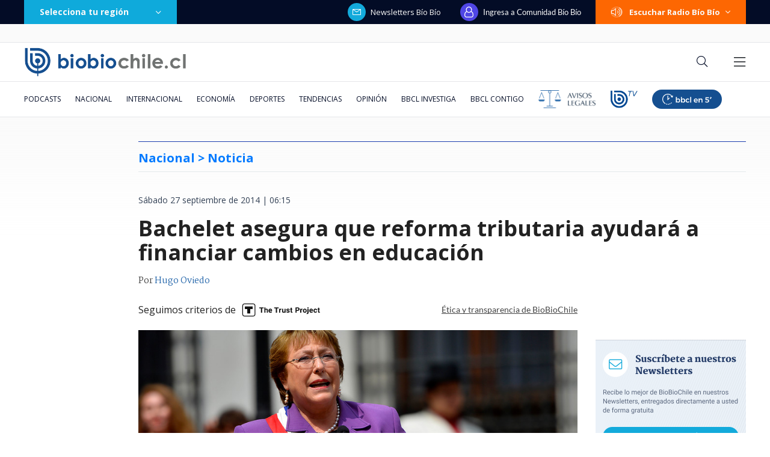

--- FILE ---
content_type: text/html; charset=utf-8
request_url: https://realtime.bbcl.cl/hit/?t=1768946600019&url=https%3A%2F%2Fwww.biobiochile.cl%2Fnoticias%2F2014%2F09%2F27%2Fbachelet-asegura-que-reforma-tributaria-ayudara-a-financiar-cambios-en-educacion.shtml&property=01G1KMVDSGMWCR31GWZX0VBJBY&referrer=
body_size: -16
content:
01KFEPY2E7HCAV6GF4JT429KRR.VjMnxaPhNRiFg9apqQDq8TmlwhFD5pqtvX2y9LvytCU=

--- FILE ---
content_type: text/html; charset=utf-8
request_url: https://www.google.com/recaptcha/api2/aframe
body_size: 267
content:
<!DOCTYPE HTML><html><head><meta http-equiv="content-type" content="text/html; charset=UTF-8"></head><body><script nonce="XNfN4rbNpXqAEsiCyLw6Cw">/** Anti-fraud and anti-abuse applications only. See google.com/recaptcha */ try{var clients={'sodar':'https://pagead2.googlesyndication.com/pagead/sodar?'};window.addEventListener("message",function(a){try{if(a.source===window.parent){var b=JSON.parse(a.data);var c=clients[b['id']];if(c){var d=document.createElement('img');d.src=c+b['params']+'&rc='+(localStorage.getItem("rc::a")?sessionStorage.getItem("rc::b"):"");window.document.body.appendChild(d);sessionStorage.setItem("rc::e",parseInt(sessionStorage.getItem("rc::e")||0)+1);localStorage.setItem("rc::h",'1768946619035');}}}catch(b){}});window.parent.postMessage("_grecaptcha_ready", "*");}catch(b){}</script></body></html>

--- FILE ---
content_type: application/javascript; charset=utf-8
request_url: https://fundingchoicesmessages.google.com/f/AGSKWxWx-SssVg9GO-ulEpukCH0xzzpbgZbh9_H3q_LO8arKD7VlSzc9gRPPMPu_TNSCzabfZ0hbPGUelze64xvCZCFYyo4Ow0FqXdeGKdtHmoET6xck67OynrEYDH4SG4thbMu5RMaLSmJ2-rGUAKYMwXUY54XhvrPDAFd2W0lTU2ztmdfOXTLqhWAepOes/__300x250b./refreshads-/adx2./ad_serve_/pagead?
body_size: -1290
content:
window['c788d6b8-b28a-40d4-aca4-e0a57673c224'] = true;

--- FILE ---
content_type: application/javascript
request_url: https://www.biobiochile.cl/static/realtime/realtime-general.js?t=1768946612665&callback=BBCL_Realtime
body_size: 1094
content:
/*2026-01-20 22:03:07*/ BBCL_Realtime([{"id":6705150,"titulo":"Due\u00f1a de fundo donde desapareci\u00f3 Mar\u00eda Ercira pasar\u00e1 a ser imputada en la investigaci\u00f3n","url":"https:\/\/www.biobiochile.cl\/noticias\/nacional\/region-de-valparaiso\/2026\/01\/20\/duena-de-fundo-donde-desaparecio-maria-ercira-pasara-a-imputada-en-la-investigacion.shtml","imagen":"2026\/01\/foto-de-contexto-nota-bbcl-47.png","video_rudo_destacado":"","categoria":"nacional","en_vivo":false,"visitas":316},{"id":6705456,"titulo":"Carabineros lleg\u00f3 hasta el Congreso por denuncia de Manouchehri a Espinoza por presuntas amenazas","url":"https:\/\/www.biobiochile.cl\/noticias\/nacional\/chile\/2026\/01\/20\/carabineros-llego-hasta-el-congreso-por-denuncia-de-manouchehri-a-espinoza-por-presuntas-amenazas.shtml","imagen":"2026\/01\/carabineros-llega-hasta-el-congreso-por-denuncia-de-manouchehri-a-espinoza-por-presuntas-amenazas-1.png","video_rudo_destacado":"","categoria":"nacional","en_vivo":false,"visitas":207},{"id":6704387,"titulo":"El FMI llama a \"resistir firmemente\" las amenazas a la independencia de los bancos centrales y la Fed","url":"https:\/\/www.biobiochile.cl\/noticias\/economia\/actualidad-economica\/2026\/01\/19\/el-fmi-llama-a-resistir-firmemente-las-amenazas-a-la-independencia-de-los-bancos-centrales-y-la-fed.shtml","imagen":"2026\/01\/el-fmi-llama-a-_resistir-firmemente_-las-amenazas-a-la-independencia-de-los-bancos-centrales-y-la-fed.jpg","video_rudo_destacado":"","categoria":"nacional","en_vivo":false,"visitas":203},{"id":6705621,"titulo":"\"Lamentamos el desenlace\": Pedro, Juan y Diego y helader\u00eda que us\u00f3 marca Savory ir\u00e1n a quiebra","url":"https:\/\/www.biobiochile.cl\/noticias\/economia\/negocios-y-empresas\/2026\/01\/20\/lamentamos-el-desenlace-pedro-juan-y-diego-y-heladeria-que-uso-marca-savory-iran-a-quiebra.shtml","imagen":"2026\/01\/lamentamos-el-desenlace__-pedro-juan-diego-y-heladeria-que-uso-marca-savory-iran-a-quiebra.jpg","video_rudo_destacado":"","categoria":"nacional","en_vivo":false,"visitas":175},{"id":6705555,"titulo":"Terminaron llorando: Otakin y Ariel Osses donan dinero a joven que se le quemaron ahorros en incendios","url":"https:\/\/www.biobiochile.cl\/noticias\/espectaculos-y-tv\/celebridades\/2026\/01\/20\/terminaron-llorando-otakin-y-ariel-osses-donan-dinero-a-joven-que-se-le-quemaron-ahorros-en-incendios.shtml","imagen":"2026\/01\/otakin-2.png","video_rudo_destacado":"","categoria":"general","en_vivo":false,"visitas":146},{"id":6705794,"titulo":"Estados Unidos incaut\u00f3 nuevo petrolero cerca de Venezuela: circulaba con banderas de Panam\u00e1 y Liberia","url":"https:\/\/www.biobiochile.cl\/noticias\/internacional\/america-latina\/2026\/01\/20\/estados-unidos-detuvo-nuevo-petrolero-cerca-de-venezuela-circulaba-con-banderas-de-panama-y-liberia.shtml","imagen":"2026\/01\/estados-unidos-petrolero.png","video_rudo_destacado":"","categoria":"nacional","en_vivo":false,"visitas":115},{"id":6705038,"titulo":"Las alertas que no se activaron: fallas del banco detectadas por la PDI en estafa a Amparo Noguera","url":"https:\/\/www.biobiochile.cl\/especial\/bbcl-investiga\/noticias\/articulos\/2026\/01\/20\/las-alertas-que-no-se-activaron-fallas-del-banco-detectadas-por-la-pdi-en-estafa-a-amparo-noguera.shtml","imagen":"2026\/01\/amparo-noguera-banco-estafa-errores.jpg","video_rudo_destacado":"","categoria":"nacional","en_vivo":false,"visitas":112},{"id":6705353,"titulo":"Brooklyn Beckham confirma quiebre con sus padres David y Victoria con feroz descargo en redes","url":"https:\/\/www.biobiochile.cl\/noticias\/espectaculos-y-tv\/celebridades\/2026\/01\/20\/brooklyn-beckham-confirma-quiebre-con-sus-padres-david-y-victoria-con-feroz-descargo-en-redes.shtml","imagen":"2026\/01\/beckham.png","video_rudo_destacado":"","categoria":"general","en_vivo":false,"visitas":107},{"id":6705557,"titulo":"Conductor de 24 Horas se quiebra en vivo por ni\u00f1o quemado grave, que salv\u00f3 a su familia de incendio","url":"https:\/\/www.biobiochile.cl\/noticias\/espectaculos-y-tv\/tv\/2026\/01\/20\/conductor-de-24-horas-se-quiebra-en-vivo-por-nino-quemado-grave-que-salvo-a-su-familia-de-incendio.shtml","imagen":"2026\/01\/andres-vial.jpg","video_rudo_destacado":"","categoria":"general","en_vivo":false,"visitas":99},{"id":6704033,"titulo":"Contralora advierte que incendios en B\u00edo B\u00edo podr\u00edan dejar con menos fondos reajuste a sector p\u00fablico","url":"https:\/\/www.biobiochile.cl\/noticias\/nacional\/chile\/2026\/01\/19\/contralora-advierte-que-incendios-en-el-bio-bio-podrian-dejar-sin-fondos-el-reajuste-al-sector-publico.shtml","imagen":"2026\/01\/contralora-advierte-que-incendios-en-el-bio-bio-podrian-dejar-sin-fondos-el-reajuste-al-sector-publico.png","video_rudo_destacado":"","categoria":"nacional","en_vivo":false,"visitas":95}])